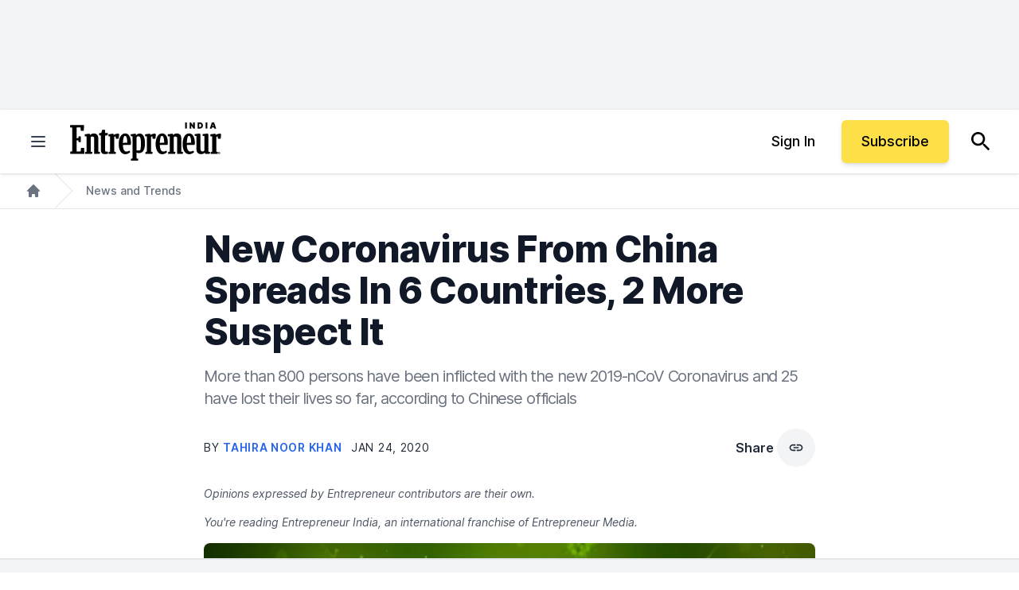

--- FILE ---
content_type: text/javascript;charset=utf-8
request_url: https://id.cxense.com/public/user/id?json=%7B%22identities%22%3A%5B%7B%22type%22%3A%22ckp%22%2C%22id%22%3A%22mkjk08dwksv4e8ny%22%7D%2C%7B%22type%22%3A%22lst%22%2C%22id%22%3A%221cfvolnnjmozw3vc9ejqhlba28%22%7D%2C%7B%22type%22%3A%22cst%22%2C%22id%22%3A%221cfvolnnjmozw3vc9ejqhlba28%22%7D%5D%7D&callback=cXJsonpCB1
body_size: 208
content:
/**/
cXJsonpCB1({"httpStatus":200,"response":{"userId":"cx:3u0v4vxf9nzoq3cbgwjcafcige:3u80v7t9qhxey","newUser":false}})

--- FILE ---
content_type: text/javascript;charset=utf-8
request_url: https://p1cluster.cxense.com/p1.js
body_size: 101
content:
cX.library.onP1('1cfvolnnjmozw3vc9ejqhlba28');
